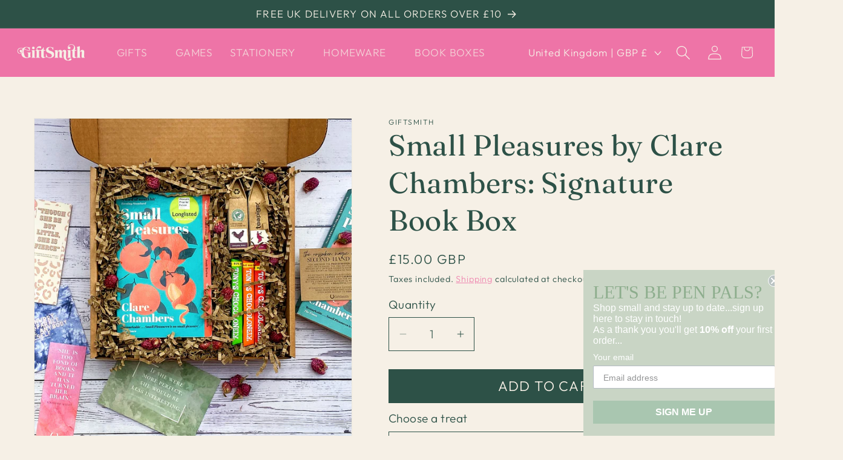

--- FILE ---
content_type: text/css
request_url: https://gift-smith.com/cdn/shop/t/12/assets/custom.css?v=100994537459106665031765542889
body_size: 1204
content:
/** Shopify CDN: Minification failed

Line 173:31 Unexpected "{"
Line 319:0 Unexpected "}"

**/
p 
{font-size:1.1em;}

    .footer-block__heading

    {font-size:2.5em!important;}

.footer-block__details-content .list-menu__item--link

{font-size:1.1em!important;}

.title-wrapper-with-link {
text-align: center;
display: block;
}
.collection__title h2.title {
text-align: center;
}

.slideshow__controls { display: none !important; }

.header:not(.drawer-menu).page-width

{padding-left: 5px;
 padding-right: 5px;
}

.ai-newsletter-image-right-azhoxbmc3u1bwyvm4zaigenblock4c5f493cct3wa img {
  transition: transform 0.5s ease;
}

.ai-newsletter-image-right-azhoxbmc3u1bwyvm4zaigenblock4c5f493cct3wa img:hover {
  transform: rotate(15deg);
}

.ai-newsletter-image-right-azhoxbmc3u1bwyvm4zaigenblock4c5f493cct3wa {
  margin-top: -150px;
}

.ai-newsletter-image-left-azhoxbmc3u1bwyvm4zaigenblock4c5f493cct3wa {
  rotate: 25deg;
  margin-bottom: -150px;
}

.ai-newsletter-image-left-azhoxbmc3u1bwyvm4zaigenblock4c5f493cct3wa:hover {
  rotate: 10deg;
}

/* Mobile-only changes for stamp images */
@media screen and (max-width: 749px) {
    
    .ai-newsletter-image-right-azhoxbmc3u1bwyvm4zaigenblock4c5f493cct3wa {
  margin-top: 0px;
}

.ai-newsletter-image-left-azhoxbmc3u1bwyvm4zaigenblock4c5f493cct3wa {
  rotate: 25deg;
  margin-bottom: 0px;
}

}

input[type="email"], input[type="text"], textarea { font-size: 1.2em !important; }

.rich-text__blocks {
  max-width: 100% !important;
}

.rich-text__blocks > * {
  max-width: none !important;
}

/* Alternative selectors for page templates */
.page .rte {
  max-width: 100% !important;
}

.page-content .rte {
  max-width: 100% !important;
}

.template-page .page-width {
  max-width: 100% !important;
}

.rte>*
{color: #2D5147;}

element.style
{color: #2D5147}

.rte>*:first-child {max-width: 100% !important;}

.rte {max-width: 100% !important;}

.rte li

{font-size: 1.1em;}

.full-unstyled-link
{font-size: 1.2em;}

/* Custom styling for your dropdowns and personalized message box */

/* Style the labels for all dropdowns and the message box */
.product-form__input .form__label {
  font-family: 'Outfit', sans-serif;
  font-weight: 300;
  color: #2D5147;
  text-transform: uppercase;
  font-size: 1.4rem;
  margin-bottom: 8px;
  display: block; /* Ensures the label is on its own line */
}

/* Style the select dropdowns */
.product-form__input .select select {
  font-family: 'Outfit', sans-serif;
  font-weight: 300;
  color: #2D5147;
  background-color: #F6F0E6;
  border: 0px solid #2D5147;
  padding: 15px; 
  width: 100%
  box-shadow: none;
  -webkit-appearance: none;
  -moz-appearance: none;
  appearance: none;
  border-radius: 0px;
  font-size: 1em!important;
}

#cardSelect
{
  font-family: 'Outfit', sans-serif;
  font-weight: 300;
  color: #2D5147;
  background-color: #F6F0E6;
  border: 1px solid #2D5147;
  padding: 15px; 
  width: 100%
  box-shadow: none;
  -webkit-appearance: none;
  -moz-appearance: none;
  appearance: none;
  border-radius: 0px;
  font-size: 1em!important;
  width: 27.5em!important;;
}

label
{font-weight:300!important;
opacity:1!important;
color: #2D5147;}


.product-form__input .form__label

{text-transform:none;
  font-size: 1em!important;
}

.product-form__input .select select:hover
{  border: 0px solid #2D5147;}

.product-form__input .select:hover
{  border: 0px solid #2D5147;} {width: 27.5em;}

.product-form__input .select {width: 27.5em;}


/* Style the personalized message text area */
.product-form__textarea {
  font-family: 'Outfit', sans-serif;
  font-weight: 300;
  color: #2D5147;
 
  background-color: #F6F0E6;
  border: 1px solid #2D5147;
  padding: 15px; /* Applies 15px padding as requested */
  width: 100%;
  resize: vertical;
  min-height: 100px;
  border-radius: 0px;
}

/* Ensure dropdown options retain the styling when dropped down */
.product-form__input .select select option {
  font-family: 'Outfit', sans-serif;
  font-weight: 300;
  color: #2D5147;
  text-transform: uppercase;
  background-color: #F6F0E6;
  border: none; /* Prevents border on individual options */
  font-size: 1em!important;
}

#shopify-section-template--17765001134145__main input[type=email], #shopify-section-template--17765001134145__main input[type=text], #shopify-section-template--17765001134145__main textarea

{color: #2D5147!important;}

select:focus,
textarea:focus,
input:focus {
  outline: none;
  box-shadow: none; /* Removes Dawn theme's default box-shadow */
  border-color: inherit; /* Keeps the same border color as unfocused */
}



@media only screen and (max-width: 768px) {
#shopify-section-template--17765000806465__main .article-template__social-sharing + header, #shopify-section-template--17765000806465__main .article-template__social-sharing + .article-template__content {
    padding-left: 30px!important;
    padding-right: 30px!important;
  }


  #cardSelect
{

  width: 100%!important;;
}


.product-form__input .select {width: 100%!important;}
}


.rte

{color: #2D5147}


@media screen and (min-width: 768px) and (max-width: 1200px)

{
.footer-block:nth-child(2) .footer-block__details-content

{margin-top:7.5em!important;}

  #cardSelect
{

  width: 82.5%!important;
}
.product-form__textarea

{

  width: 100%!important;
}

.product-form__input .select {width: 100%!important;}

  .image-with-text,
  [class*="image-with-text"],
  .image-banner,
  [class*="image-banner"] {
    display: block !important;
  }
  
  .image-with-text__grid,
  .image-with-text__content,
  [class*="image-with-text__grid"],
  [class*="image-with-text__content"] {
    display: block !important;
    width: 100% !important;
    max-width: 100% !important;
  }
  
  .image-with-text__media,
  .image-with-text__text,
  [class*="image-with-text__media"],
  [class*="image-with-text__text"] {
    width: 100% !important;
    max-width: 100% !important;
    float: none !important;
    display: block !important;
    margin-bottom: 20px !important;
  }
  
  /* Remove any flex properties that might be causing the layout issue */
  .image-with-text * {
    flex: none !important;
  }

  /* Only target the main product grid container */
  .product__info-container,
  .product-form__cart,
  .product__info-wrapper {
    width: 100% !important;
    max-width: 100% !important;
    margin-bottom: 20px !important;
  }
  
  /* Stack media and info sections */
  .product__media-wrapper {
    width: 100% !important;
    margin-bottom: 25px !important;
  }
  
  /* Ensure text content uses full width */
  .product__title,
  .product__description,
  .price {
    width: 100% !important;
  }
  }



}

@media screen and (max-width: 1024px) 
{.image-with-text, [class*="image-with-text"], .image-banner, [class*="image-banner"] 
  {padding-bottom: -50px !important; /* Adjust this value as needed */ margin-bottom: 0px !important; }

}

html, body {
  overflow-x: hidden;
}

a.jdgm-write-rev-link

{color: #F6F0E6;
background-color: #2D5147!important;
text-decoration:none!important;}

.jdgm-rev__icon {color: #F6F0E6!important;
background-color: #2D5147!important;}

.jdgm-star
{
  color: #EE74A7!important;
}

.jdgm-histogram__bar-content

{
  background: #EE74A7!important;
  color: #EE74A7!important;
}

.jdgm-rev__icon::after, .jdgm-rev__buyer-badge

{
  background-color: #EE74A7!important;
  color: #F6F0E6;
  font-family: outfit;
}


.cart-item__details>*+*

{color: #2D5147!important;
  font-family: outfit;
  font-size: 14px!important;
}


#shopify-section-template--17765001134145__main input[type="email"], #shopify-section-template--17765001134145__main input[type="text"], #shopify-section-template--17765001134145__main textarea

{border: 1.5px solid #2D5147!important;
background-color: #F6F0E6;
border-radius: 0!important}

/* Target cart page by URL */
body[data-template="cart"] .header__submenu,
body:has([action="/cart"]) .header__submenu {
  display: flex !important;
  flex-direction: column !important;
  position: absolute !important;
  background: #2D5147 !important;
  min-width: 250px !important;
  z-index: 9999 !important;

}

body[data-template="cart"] .header__submenu .header__menu-item,
body:has([action="/cart"]) .header__submenu .header__menu-item {
  justify-content: flex-start !important;
  display: block !important;
  width: 100% !important;
}

.cart-item__details > * + * {
  text-transform: none !important;
}

.cart-item__details .cart-item__property {
  text-transform: none !important;
}
